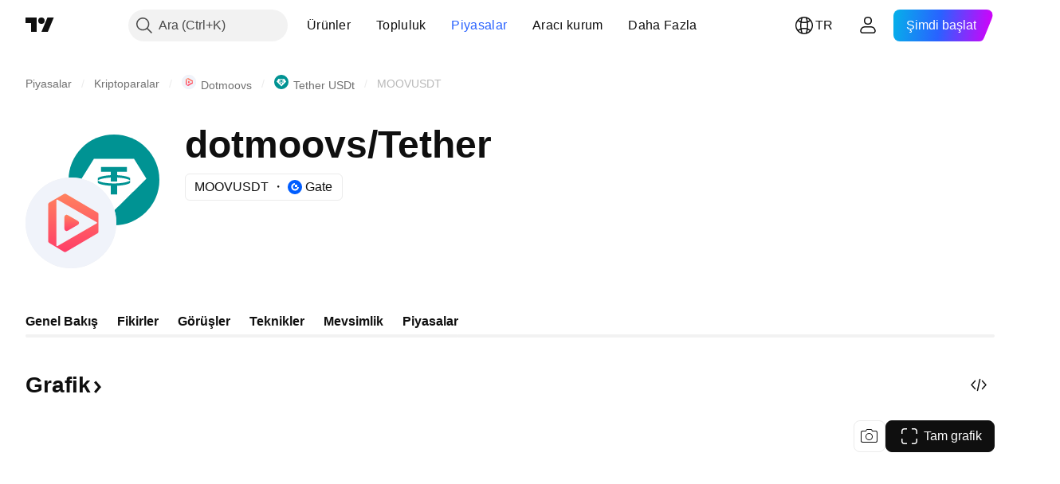

--- FILE ---
content_type: image/svg+xml
request_url: https://s3-symbol-logo.tradingview.com/crypto/XTVCMOOV.svg
body_size: 279
content:
<!-- by TradingView --><svg width="18" height="18" viewBox="0 0 18 18" xmlns="http://www.w3.org/2000/svg"><path fill="#F0F3FA" d="M0 0h18v18H0z"/><path d="m8.2 4.05 5.6 3.17c.13.06.2.19.2.32v2.93c0 .13-.07.26-.2.32l-5.6 3.16a.4.4 0 0 1-.39 0L5.2 12.44a.37.37 0 0 1-.19-.32V5.84c0-.13.07-.26.2-.32L7.8 4.05a.4.4 0 0 1 .38 0Zm-1.7 1.1v7.68c0 .11.13.18.23.13l6.9-3.85c.1-.06.1-.2 0-.26l-6.9-3.82c-.1-.06-.23.01-.23.13Z" fill="url(#a524x0fdf)"/><path d="M8 10.01V8c0-.3.31-.47.57-.33l1.78 1.01c.25.15.25.5 0 .65l-1.78 1.02A.38.38 0 0 1 8 10Z" fill="url(#b524x0fdf)"/><defs><linearGradient id="a524x0fdf" x1="9.5" y1="4" x2="9.5" y2="14" gradientUnits="userSpaceOnUse"><stop stop-color="#FF825F"/><stop offset="1" stop-color="#FF3E68"/></linearGradient><linearGradient id="b524x0fdf" x1="9.27" y1="7.61" x2="9.27" y2="10.39" gradientUnits="userSpaceOnUse"><stop stop-color="#FF825F"/><stop offset="1" stop-color="#FF3E68"/></linearGradient></defs></svg>

--- FILE ---
content_type: image/svg+xml
request_url: https://s3-symbol-logo.tradingview.com/crypto/XTVCMOOV--big.svg
body_size: 298
content:
<!-- by TradingView --><svg width="56" height="56" viewBox="0 0 56 56" xmlns="http://www.w3.org/2000/svg"><path fill="#F0F3FA" d="M0 0h56v56H0z"/><path d="m25 10.18 19.34 11.4c.4.24.66.68.66 1.16V33.3c0 .48-.25.93-.66 1.16L25.01 45.82a1.3 1.3 0 0 1-1.33 0l-9.03-5.44c-.4-.24-.65-.68-.65-1.16v-22.6c0-.48.25-.92.66-1.16l9.03-5.28c.4-.24.9-.24 1.31 0Zm-6 3.98v27.63c0 .4.44.66.79.46l23.95-13.86a.53.53 0 0 0 0-.91L19.78 13.7a.52.52 0 0 0-.78.46Z" fill="url(#aiygceoud)"/><path d="M24 31.65v-7.3a1.34 1.34 0 0 1 2-1.17l6.33 3.64c.9.52.9 1.82 0 2.34l-6.32 3.66c-.9.52-2.01-.13-2.01-1.17Z" fill="url(#biygceoud)"/><defs><linearGradient id="aiygceoud" x1="29.5" y1="10" x2="29.5" y2="46" gradientUnits="userSpaceOnUse"><stop stop-color="#FF825F"/><stop offset="1" stop-color="#FF3E68"/></linearGradient><linearGradient id="biygceoud" x1="28.5" y1="23" x2="28.5" y2="33" gradientUnits="userSpaceOnUse"><stop stop-color="#FF825F"/><stop offset="1" stop-color="#FF3E68"/></linearGradient></defs></svg>

--- FILE ---
content_type: application/javascript; charset=utf-8
request_url: https://static.tradingview.com/static/bundles/tr.92239.10f8a964b8acc4120f57.js
body_size: 7961
content:
(self.webpackChunktradingview=self.webpackChunktradingview||[]).push([[92239,43878,97837,2525,94830,52742],{621849:e=>{e.exports=["Sabit"]},256334:e=>{e.exports=["Telifli"]},933168:e=>{e.exports=["Eşit"]},297964:e=>{e.exports=["Değer"]},202205:e=>{e.exports=["Finansal araç"]},449684:e=>{e.exports=["Tam grafik"]},535919:e=>{e.exports=["Mum"]},45402:e=>{e.exports=["Grafik Stili Mumlar"]},638305:e=>{e.exports=["Grafik Stil Alanı"]},456425:e=>{e.exports=["Alan"]},566487:e=>{e.exports=["İşaretli çizgi"]},370943:e=>{e.exports=["Adım çizgisi"]},137597:e=>{e.exports=["{username} tarafından"]},558004:e=>{e.exports=["Getiri"]},401563:e=>{e.exports=["Fiyat"]},941044:e=>{e.exports={en:["YTM"]}},732836:e=>{e.exports=["Fiyat"]},808107:e=>{e.exports=["Piyasa değeri"]},141694:e=>{e.exports=["Grafik"]},984134:e=>{e.exports=["Fiyat"]},516954:e=>{e.exports=["Ücretli komut dosyası"]},959698:e=>{e.exports=["Yorum"]},701251:e=>{e.exports={en:["CUSIP"]}},117760:e=>{e.exports={en:["FIGI"]}},805063:e=>{e.exports={en:["ISIN"]}},772285:e=>{e.exports=["Otomatik"]},256257:e=>{e.exports=["Aracı kurum"]},237744:e=>{e.exports=["Borsa"]},362668:e=>{e.exports=["Aylık"]},747851:e=>{e.exports=["Tüketici"]},65243:e=>{e.exports={en:["Climate"]}},114479:e=>{e.exports=["İş"]},338436:e=>{e.exports=["GSYİH"]},172102:e=>{e.exports=["Hükümet"]},971535:e=>{e.exports=["Enerji"]},115787:e=>{e.exports=["Favoriler"]},447727:e=>{e.exports=["Konut"]},20457:e=>{e.exports=["Sağlık"]},387210:e=>{e.exports=["İşgücü"]},535040:e=>{e.exports=["Para"]},952486:e=>{e.exports=["Fiyatlar"]},973734:e=>{e.exports=["Vergiler"]},430169:e=>{e.exports=["İşlem"]},694869:e=>{e.exports=["Halka arz tarihi"]},282908:e=>{e.exports=["Piyasa değeri"]},619345:e=>{e.exports=["{symbolPageUrl} adresinden TradingView'deki en son verilere ve ayrıntılara şimdi göz atın"]},353001:e=>{e.exports=["Takvime ekle"]},855884:e=>{e.exports=["Veriler yakında burada görünecektir."]},414997:e=>{e.exports=["Yaklaşan Halka Arz: {date}"]},519208:e=>{e.exports=["Halka arz devam ediyor"]},497574:e=>{e.exports=["{symbol} şirketinin bugün halka arz olması bekleniyor!"]},212702:e=>{e.exports=["Yükselt"]},945370:e=>{e.exports=["Birim"]},930912:e=>{e.exports=["Net Varlık Değeri"]},989771:e=>{e.exports=["Bu görüntülenemez"]},387286:e=>{e.exports=["Veri yok"]},611699:e=>{e.exports=["sn"]},606011:e=>{e.exports=["{date} tarihinde"]},492440:e=>{e.exports=["10 yıl"]},492219:e=>{e.exports=["3 ay"]},735074:e=>{e.exports={en:["5G"]}},79869:e=>{e.exports={en:["COGS"]}},725765:e=>{e.exports={en:["CEO"]}},306298:e=>{e.exports=["Kupon faiz oranı"]},576652:e=>{e.exports=["Kupon ödeme tutarı"]},832552:e=>{e.exports=["Teminatlı tahviller"]},609797:e=>{e.exports=["Koin"]},514269:e=>{e.exports=["Çekirdek sermaye Seviye 1 oranı"]},337151:e=>{e.exports=["Komite"]},478094:e=>{e.exports=["İletişim ekipmanları"]},975113:e=>{e.exports=["Muhafazakar"]},719283:e=>{e.exports=["İnşaat ve mühendislik"]},254008:e=>{e.exports=["Tüketici"]},825471:e=>{e.exports=["Bakır madencileri"]},437084:e=>{e.exports=["Taklitçi"]},351425:e=>{
e.exports=["Kurumsal, varlığa dayalı"]},193852:e=>{e.exports=["Kurumsal, banka kredileri"]},312925:e=>{e.exports=["Kurumsal, geniş tabanlı"]},872799:e=>{e.exports=["Kurumsal, dönüştürülebilir"]},753867:e=>{e.exports=["Kurumsal, tercih edilen"]},885162:e=>{e.exports=["Kategori"]},606495:e=>{e.exports=["Kenevir"]},729716:e=>{e.exports=["Sermaye yeterliliği analizi"]},941549:e=>{e.exports=["Sermaye tahsisi analizi"]},661096:e=>{e.exports=["Sermaye kazancı"]},526432:e=>{e.exports=["Sermaye piyasaları"]},986090:e=>{e.exports=["Nakit ve benzerleri"]},12431:e=>{e.exports=["Kumarhane ve oyun"]},465850:e=>{e.exports=["Değişim (1Y)"]},325189:e=>{e.exports=["İşaretçilerle Grafik Stili Çizgisi"]},408356:e=>{e.exports=["Grafik Stili Adım Çizgisi"]},458425:e=>{e.exports=["Grafik Şipşağı"]},210679:e=>{e.exports=["{screenshotName} analizime TradeView'de göz atın: {url}"]},960957:e=>{e.exports=["Kredi notunun düşürülmesi"]},638788:e=>{e.exports=["Kredi notu"]},325944:e=>{e.exports=["Yukarı kesişme"]},974521:e=>{e.exports=["Döviz hedge edilmiş, Temettüler"]},471859:e=>{e.exports=["Döviz hedge edilmiş, ESG"]},684892:e=>{e.exports=["Döviz hedge edilmiş, Eşit"]},925569:e=>{e.exports=["Döviz hedge edilmiş, Döviz-spesifik"]},587880:e=>{e.exports=["Döviz hedge edilmiş, Temel"]},756241:e=>{e.exports=["Döviz hedge edilmiş, Büyüme"]},408556:e=>{e.exports=["Döviz hedge edilmiş, Düşük volatilite"]},881181:e=>{e.exports=["Döviz hedge edilmiş, Çok-faktörlü"]},569185:e=>{e.exports=["Döviz hedge edilmiş, Fiyat ağırlıklı"]},700656:e=>{e.exports=["Döviz hedge edilmiş, Teknik"]},358462:e=>{e.exports=["Döviz hedge edilmiş, Vanilya"]},813076:e=>{e.exports=["Döviz hedge edilmiş, Değer"]},871519:e=>{e.exports=["Standard & Poor's tarafından verilen mevcut derecelendirme {grade}."]},596402:e=>{e.exports=["Standard & Poor's tarafından verilen mevcut {ratingName} notu."]},733500:e=>{e.exports=["Eğrileri özelleştir"]},451391:e=>{e.exports=["Siber Güvenlik"]},749810:e=>{e.exports=["AMT içermeyen"]},828568:e=>{e.exports=["Profesyonel derecelendirmelerin toplu görünümü."]},646969:e=>{e.exports=["Etkiyi analiz edin"]},603838:e=>{e.exports=["{symbol_name} hakkında"]},234714:e=>{e.exports=["Mutlak getiri"]},801686:e=>{e.exports=["Havacılık ve savunma"]},122635:e=>{e.exports=["Agresif"]},228523:e=>{e.exports=["Tarım"]},462616:e=>{e.exports=["Tüm zamanlar"]},338772:e=>{e.exports=["Tüm zamanların en yükseği"]},532126:e=>{e.exports=["Uygulama yazılımı"]},315897:e=>{e.exports=["Kullanılabilir olduğunda burada göreceksiniz. Bu arada, diğer ülkeler için eğrileri keşfedebilirsiniz."]},71684:e=>{e.exports=["Borsa düzenlemelerinden dolayı {exchange}, ücretsiz, gecikmeli verileri bile — yalnızca ücretli planlarımız için — veri sağlar."]},4825:e=>{e.exports=["Asya / Pasifik"]},65913:e=>{e.exports=["Varlık"]},938562:e=>{e.exports=["Varlık yönetimi ve saklama bankaları"]},104760:e=>{e.exports=["Varlıklar"]},910138:e=>{e.exports=["Yönetim altındaki varlıklar (AUM)"]},780676:e=>{
e.exports=['Şu anda, {exchange} sizinle yaptığımız mevcut sözleşmenin şartları altında veri sağlamamaktadır. Ancak, değiştirilen terimlerimize sadece "Kabul et" diyerek ücretsiz olarak ekleyebilirsiniz.']},535384:e=>{e.exports=["Otomobil üreticileri"]},919183:e=>{e.exports=["Geriye Dönüş"]},217277:e=>{e.exports=["Sepet"]},296825:e=>{e.exports={en:["Beta"]}},859421:e=>{e.exports=["Büyük Teknoloji"]},197890:e=>{e.exports={en:["Blockchain"]}},31249:e=>{e.exports=["Marka"]},506326:e=>{e.exports=["Geniş vadeler"]},808835:e=>{e.exports=["Geniş piyasa, varlığa dayalı"]},309659:e=>{e.exports=["Geniş piyasa, geniş tabanlı"]},44029:e=>{e.exports=["Geniş teknoloji"]},172266:e=>{e.exports=["Geniş tematik"]},896222:e=>{e.exports=["Geniş tabanlı"]},759938:e=>{e.exports=["Broadline perakende"]},381818:e=>{e.exports=["Satın al-yaz"]},2100:e=>{e.exports=["Tek ödemeli kredinin ödeme vadesi"]},895636:e=>{e.exports=["Tek ödemeli kredinin ödeme vadesi, Temel"]},251140:e=>{e.exports=["GSYİH"]},515462:e=>{e.exports=["Tamam"]},391817:e=>{e.exports=["Hükümet, ajans"]},984579:e=>{e.exports=["Hükümet, geniş tabanlı"]},42951:e=>{e.exports=["Devlet, enflasyona bağlı"]},501592:e=>{e.exports=["Hükümet, yerel yönetim/belediye"]},981526:e=>{e.exports=["Devlet, ipoteğe dayalı"]},713022:e=>{e.exports=["Devlet, yerel olmayan para birimi"]},191222:e=>{e.exports=["Hükümet, hazine"]},725587:e=>{e.exports=["Altın madencileri"]},575338:e=>{e.exports=["Widgete sahip ol"]},886911:e=>{e.exports=["Genomik gelişmeler"]},14821:e=>{e.exports=["Coğrafya"]},441187:e=>{e.exports=["ABD dışı küresel sepet"]},743593:e=>{e.exports=["Brüt Kar"]},272962:e=>{e.exports=["Büyüme"]},411680:e=>{e.exports=["İndir ve paylaş"]},255009:e=>{e.exports=["Kullanıcılarımıza sağlanan {exchange} verilere bir değişim sözleşmesi doldurularak erişilebilir. Endişelenmeyin, sadece birkaç tıklama alır."]},174734:e=>{e.exports=["Gün Aralığı"]},687825:e=>{e.exports=["Günlük"]},427940:e=>{e.exports=["Gelişmiş piyasa para birimleri"]},671507:e=>{e.exports=["Borç"]},555933:e=>{e.exports=["Borç seviyesi ve kapsamı"]},99625:e=>{e.exports=["Gönderiyi sil"]},746369:e=>{e.exports=["Depozito makbuzları"]},39962:e=>{e.exports=["Depoziter makbuzlar"]},319466:e=>{e.exports=["Türev"]},701381:e=>{e.exports=["Çeşitlendirilmiş Bankalar"]},302584:e=>{e.exports=["Çeşitlendirilmiş metaller ve madencilik"]},216410:e=>{e.exports=["Temettü uygulaması"]},681995:e=>{e.exports=["Dijital ekonomi"]},75873:e=>{e.exports=["Dijital ödemeler"]},278311:e=>{e.exports=["Dağıtım vergisi uygulaması"]},145752:e=>{e.exports=["Dağılımlar"]},837780:e=>{e.exports=["Distribütör"]},489826:e=>{e.exports=["Süre"]},242179:e=>{e.exports=["Süreye hedgelenmiş"]},519275:e=>{e.exports=["HBK beklenti"]},933900:e=>{e.exports={en:["ESG"]}},42016:e=>{e.exports=["EURO STOXX 50 orta vadeli"]},916154:e=>{e.exports=["EURO STOXX 50 kısa vadeli"]},814002:e=>{e.exports=["Çevre"]},690064:e=>{e.exports=["Enerji ekipmanları ve hizmetleri"]},852484:e=>{e.exports=["Eğitim"]},510640:e=>{e.exports=["Editörün Seçtikleri"]},319011:e=>{e.exports=["Eşit"]},536816:e=>{
e.exports=["Euro cinsinden"]},591692:e=>{e.exports=["Olay odaklı"]},672341:e=>{e.exports=["Uzatılmış dönem"]},202856:e=>{e.exports=["Borsada işlem gören"]},691225:e=>{e.exports=["Borsa-özel"]},283848:e=>{e.exports=["Özel"]},713013:e=>{e.exports=["Giderler ve ayarlamalar"]},590481:e=>{e.exports=["Diğer eğrileri keşfedin"]},664891:e=>{e.exports=["Kurulmuş"]},349255:e=>{e.exports=["Yiyecek, içecek ve tütün"]},91940:e=>{e.exports=["Borsa Anlaşması imzalanması başarısız oldu."]},576362:e=>{e.exports=["Özellikli"]},795048:e=>{e.exports=["Sabit"]},713249:e=>{e.exports=["Sabit varlık tahsisi"]},949101:e=>{e.exports={en:["FinTech"]}},166039:e=>{e.exports=["Finansal Borsalar ve Veriler"]},953811:e=>{e.exports=["Finansal pozisyon analizi"]},561807:e=>{e.exports=["Finansal hizmetler"]},218249:e=>{e.exports=["Flaş"]},190701:e=>{e.exports=["Değişken kur"]},461804:e=>{e.exports=["Serbest nakit akışı"]},967587:e=>{e.exports=["Sıklık"]},581189:e=>{e.exports=["Vadeli işlem likiditesi"]},679597:e=>{e.exports=["Fon akışları (1Y)"]},815636:e=>{e.exports={en:["G20"]}},238698:e=>{e.exports=["Önemli veri noktaları"]},919073:e=>{e.exports=["Okumaya devam et"]},228477:e=>{e.exports=["Y1 {year}"]},326909:e=>{e.exports=["Y2 {year}"]},370566:e=>{e.exports=["Oteller, restoranlar ve eğlence"]},87280:e=>{e.exports=["Oteller, tatil köyleri ve kruvaziyer hatları"]},841731:e=>{e.exports=["Konut"]},941586:e=>{e.exports=["Bir işlem seansında kaç adet vadeli işlem sözleşmesinin işlem gördü"]},392169:e=>{e.exports=["Hong Kong'da listelenmiş"]},475754:e=>{e.exports=["Başlık"]},427414:e=>{e.exports=["Genel Merkez"]},735149:e=>{e.exports=["Sağlık ekipmanları"]},213676:e=>{e.exports=["Sağlık ekipmanları ve hizmetleri"]},14386:e=>{e.exports=["Sağlık ekipmanları ve malzemeleri"]},103398:e=>{e.exports=["Sağlık hizmeti sağlayıcıları ve hizmetleri"]},956478:e=>{e.exports=["Sağlık hizmetleri teknolojisi"]},590978:e=>{e.exports=["Hedge fon stratejileri"]},527254:e=>{e.exports=["Yüksek getirili ülkeler"]},737305:e=>{e.exports=["Yüksek beta"]},717897:e=>{e.exports=["Kabul ediyorum"]},713884:e=>{e.exports=["Buna ihtiyacım var, hadi yükseltelim"]},773904:e=>{e.exports=["Halka arz teklif fiyatı"]},50529:e=>{e.exports=["Önemli"]},266570:e=>{e.exports=["Tür olarak"]},87783:e=>{e.exports=["İç giderler"]},802286:e=>{e.exports=["Faiz gideri ve faiz dışı gider"]},262556:e=>{e.exports=["Faiz gideri & PCL"]},559595:e=>{e.exports=["İnteraktif Medya ve Hizmetler"]},547218:e=>{e.exports=["Faiz oranları"]},410268:e=>{e.exports=["Birkaç Hafta-Aylık"]},154441:e=>{e.exports=["İnternet"]},931458:e=>{e.exports=["İnternet hizmetleri ve altyapı"]},669905:e=>{e.exports=["Ters piyasa değeri"]},43914:e=>{e.exports=["Sadece davetliler içindir. Erişim için yazarla iletişime geçin."]},921636:e=>{e.exports=["Sadece-davetliler komutu. Erişim izni verildi."]},364491:e=>{e.exports=["Gelir"]},869375:e=>{e.exports=["Gelir ve sermaye kazancı"]},669338:e=>{e.exports=["Gelir vergisi türü"]},831752:e=>{e.exports=["Endüstriyel metaller"]},160966:e=>{e.exports=["Enflasyon"]},196511:e=>{
e.exports=["Enflasyona hedlenmiş"]},88820:e=>{e.exports=["Enflasyon korumalı"]},571701:e=>{e.exports=["Altyapı"]},347945:e=>{e.exports=["Sigorta"]},532192:e=>{e.exports=["Sigorta rezervleri"]},32329:e=>{e.exports=["Sigorta karşılıkları, hasarlar ve primler"]},360811:e=>{e.exports=["Tanımlayıcılar"]},855961:e=>{e.exports=["Ücretsiz katılın"]},560007:e=>{e.exports=["Ah, çok fazla etkileşim"]},315878:e=>{e.exports=["Petrol ve gaz arama ve üretimi"]},908414:e=>{e.exports=["Petrol & gaz ekipmanları & hizmetleri"]},832445:e=>{e.exports=["Petrol ve gaz rafinajı ve pazarlaması"]},243787:e=>{e.exports=["Petrol, gaz ve tüketilebilir yakıtlar"]},819295:e=>{e.exports=["Tamam"]},701943:e=>{e.exports=["İşletme giderleri"]},612282:e=>{e.exports=["Faaliyet geliri"]},31381:e=>{e.exports=["Optimize edilmiş"]},260633:e=>{e.exports=["Optimize edilmiş emtia"]},16610:e=>{e.exports=["Açılış"]},749128:e=>{e.exports=["Osilatörler"]},925478:e=>{e.exports=["Düşük karbon"]},24310:e=>{e.exports=["Düşük volatilite"]},803933:e=>{e.exports=["Kredi zarar karşılıkları"]},529861:e=>{e.exports=["Krediler ve müşteri mevduatları"]},728257:e=>{e.exports=["Alış"]},738523:e=>{e.exports=["Uzun-Kısa"]},12933:e=>{e.exports=["Uzun/kısa volatilite"]},533312:e=>{e.exports=["Görünüşe göre şu anda rapor edilecek bir şey yok"]},669117:e=>{e.exports=["Kaçmış"]},442872:e=>{e.exports=["Kiralama Ürünleri"]},699247:e=>{e.exports=["Yaşam bilimleri araçları ve hizmetleri"]},223339:e=>{e.exports=["Bağlantı panoya kopyalandı"]},550146:e=>{e.exports=["MLP'ler"]},72543:e=>{e.exports=["Hareketli Ortalamalar"]},238108:e=>{e.exports=["Taşınabilirlik"]},217893:e=>{e.exports=["Orta"]},161642:e=>{e.exports=["Orta derecede agresif"]},111062:e=>{e.exports=["Orta derecede muhafazakar"]},514121:e=>{e.exports={en:["Momentum"]}},486086:e=>{e.exports=["Vade Tarihi"]},623096:e=>{e.exports=["Maksimum UD sermaye kazancı oranı"]},166342:e=>{e.exports=["Maksimum KD sermaye kazancı oranı"]},514541:e=>{e.exports=["Maksimum tedarik"]},468310:e=>{e.exports=["Yönetilen vadeli işlemler"]},970341:e=>{e.exports=["Yönetim stili"]},332417:e=>{e.exports=["Piyasa nötr"]},239084:e=>{e.exports=["Piyasa Değeri"]},51678:e=>{e.exports=["Market değeri"]},176492:e=>{e.exports=["Metaller"]},217717:e=>{e.exports=["Metaller ve madencilik"]},770306:e=>{e.exports=["Meksika ve Güney Amerika"]},830502:e=>{e.exports=["Medya ve eğlence"]},805658:e=>{e.exports=["Birleşme arbitrajı"]},850434:e=>{e.exports=["Orta Doğu / Afrika"]},758410:e=>{e.exports=["Y kuşağı"]},377553:e=>{e.exports=["Çok faktörlü"]},397958:e=>{e.exports=["NASDAQ - listelenmiş"]},810282:e=>{e.exports=["Veri mevcut değil"]},567854:e=>{e.exports=["Burada haber yok"]},294830:e=>{e.exports=["Yazara Not"]},134905:e=>{e.exports=["Faaliyet dışı gelir/giderler"]},903928:e=>{e.exports=["Faaliyet dışı gelir/giderler"]},952210:e=>{e.exports=["Faaliyet dışı gelirler"]},695709:e=>{e.exports=["Faiz dışı gider"]},192341:e=>{e.exports=["Doğal kaynaklar"]},560205:e=>{e.exports=["Net Kazanç (MY)"]},225990:e=>{e.exports=["Net kar / Çalışan (1Y)"]},707458:e=>{
e.exports=["Net krediler"]},427140:e=>{e.exports=["İleri"]},815013:e=>{e.exports=["Bir sonraki rapor tarihi"]},833599:e=>{e.exports=["Sonraki slayt"]},695981:e=>{e.exports=["Negatif"]},260508:e=>{e.exports=["Niş"]},823355:e=>{e.exports=["Nükleer enerji"]},997751:e=>{e.exports=["Kaynak"]},557586:e=>{e.exports=["Yazılım ve hizmetler"]},985129:e=>{e.exports=["Üzgünüz, bu veriler ücretsiz planlarda kullanılamaz"]},953974:e=>{e.exports=["Üzgünüz, bu veriler şu anda sizin için dahil edilmedi"]},734529:e=>{e.exports=["Üzgünüz, bu yalnızca kayıtlı kullanıcılar tarafından kullanılabilir"]},975232:e=>{e.exports=["Üzgünüz, bu haber şu anda mevcut değil"]},225336:e=>{e.exports=["Program"]},292278:e=>{e.exports=["Komut korumalı"]},702060:e=>{e.exports=["Sözleşmeye bak"]},883839:e=>{e.exports=["Seçim Kriterleri"]},530133:e=>{e.exports=["Hisse geri alımları"]},334923:e=>{e.exports=["Kayıtlı Hisse Senetleri"]},13009:e=>{e.exports=["Satış"]},764598:e=>{e.exports=["Daha az göster"]},707073:e=>{e.exports=["Daha fazla göster"]},41827:e=>{e.exports=["Boyut ve stil"]},518917:e=>{e.exports=["Özel haberleri okumak için giriş yapın"]},10301:e=>{e.exports=["Gümüş madencileri"]},495551:e=>{e.exports=["Singapur doları"]},971236:e=>{e.exports=["Tek varlık"]},929953:e=>{e.exports=["Uzay"]},309649:e=>{e.exports=["Uzmanlaşmış finans"]},335824:e=>{e.exports=["Çelik üreticileri"]},752177:e=>{e.exports=["Sterlin cinsinden"]},972244:e=>{e.exports=["Strateji"]},656070:e=>{e.exports=["Yapı"]},386885:e=>{e.exports=["Göstergelerin neye işaret ettiğinin özetlenmesi."]},821778:e=>{e.exports=["Özet"]},595481:e=>{e.exports=["Sembol"]},302238:e=>{e.exports=["Poliçe talepleri"]},54490:e=>{e.exports=["Pozitif"]},869079:e=>{e.exports=["Çift"]},200908:e=>{e.exports=["Yolcu havayolları"]},404665:e=>{e.exports=["Yolcu kara taşımacılığı"]},17988:e=>{e.exports=["Pasif"]},488129:e=>{e.exports=["Geçen sene"]},158141:e=>{e.exports=["Son beş yıl"]},784999:e=>{e.exports=["Geçen ay"]},649423:e=>{e.exports=["Geçen çeyrek"]},258997:e=>{e.exports=["Fiziksel olarak tutulan"]},387901:e=>{e.exports=["İlaç, biyoteknoloji ve yaşam bilimleri"]},871177:e=>{e.exports=["Pine Script® göstergesi"]},601470:e=>{e.exports=["Pine Script® kütüphanesi"]},359681:e=>{e.exports=["Pine Script® stratejisi"]},562612:e=>{e.exports=["Değerli metaller"]},842131:e=>{e.exports=["Kazanılan prim"]},965523:e=>{e.exports=["vergi öncesi gelir"]},363861:e=>{e.exports=["Önceki"]},562837:e=>{e.exports=["Önceki kapanış"]},361930:e=>{e.exports=["Önceki slayt"]},269716:e=>{e.exports=["USD cinsinden fiyat"]},401885:e=>{e.exports=["{currency} cinsinden fiyat"]},575811:e=>{e.exports=["Fiyat ağırlıklı"]},921857:e=>{e.exports=["Birincil danışman"]},93005:e=>{e.exports=["İlkelere-dayalı"]},690593:e=>{e.exports=["Özel fikir"]},627458:e=>{e.exports=["Özel komut dosyası"]},995981:e=>{e.exports=["Üretim"]},45668:e=>{e.exports=["Mülkiyet ve kaza sigortası"]},561300:e=>{e.exports=["Telifli"]},267894:e=>{e.exports=["Sağlayıcı"]},751996:e=>{e.exports=["Ç1 {year}"]},200523:e=>{e.exports=["Ç2 {year}"]},620664:e=>{
e.exports=["Ç3 {year}"]},540515:e=>{e.exports=["Ç4 {year}"]},329306:e=>{e.exports=["GYO'lar"]},90543:e=>{e.exports=["Robotik"]},668190:e=>{e.exports=["Robotik ve Yapay Zeka"]},112599:e=>{e.exports=["Perakende - isteğe bağlı ve temel ürünler"]},401310:e=>{e.exports=["Gelir destekli"]},9965:e=>{e.exports=["Gelir (FY)"]},942013:e=>{e.exports=["Gelir / Çalışan (1Y)"]},723145:e=>{e.exports=["Gelirden kâra dönüşüm"]},743309:e=>{e.exports=["Gelir tahmini"]},274017:e=>{e.exports=["Bölgesel bankalar"]},983397:e=>{e.exports=["Yeniden yükle"]},711655:e=>{e.exports=["Uzaktan çalışma"]},223509:e=>{e.exports=["Yenilenebilir enerji"]},433784:e=>{e.exports=["Rapor dönemi"]},947572:e=>{e.exports=["Çoğaltma yöntemi"]},774484:e=>{e.exports=["Rezervin toplam sermayeye oranı"]},663886:e=>{e.exports={en:["Risk"]}},552755:e=>{e.exports=["Risk paritesi"]},925529:e=>{e.exports={en:["Risk premia"]}},183198:e=>{e.exports={en:["S&P 500"]}},214211:e=>{e.exports=["S&P 500 orta vadeli"]},807294:e=>{e.exports=["S&P 500 kısa vadeli"]},321684:e=>{e.exports=["Dünya"]},278736:e=>{e.exports=["Su"]},963929:e=>{e.exports=["Çok fazla sevgi! Biraz yavaşlayın, grafiklerimizi inceleyin ve daha sonra tekrar deneyin."]},803575:e=>{e.exports=["Haftalık"]},257808:e=>{e.exports=["Ağırlık"]},66078:e=>{e.exports=["Ağırlıklandırma şeması"]},349898:e=>{e.exports=["Son işlem seansının sonunda bir sembolün fiyatının ne olduğu. Daha fazlasını öğrenmek için tıklayın."]},428743:e=>{e.exports=["Mevcut işlem seansının başında bir sembolün fiyatının ne olduğu. Daha fazlasını öğrenmek için tıklayın."]},560629:e=>{e.exports=["Fonda ne var"]},997199:e=>{e.exports=["Toplam sermaye oranı"]},960435:e=>{e.exports=["Toplam mevduat"]},841014:e=>{e.exports=["Toplam faaliyet giderleri"]},530473:e=>{e.exports=["toplam arz"]},990749:e=>{e.exports={en:["Top 10 holdings"]}},559993:e=>{e.exports=["İlk 10 ağırlıklı"]},842790:e=>{e.exports=["En büyük 20 ekonomi"]},194701:e=>{e.exports=["Vergiler ve Diğer"]},713184:e=>{e.exports=["Taktiksel araçlar"]},487972:e=>{e.exports=["Ekran görüntüsü al"]},654953:e=>{e.exports=["Hedef süre"]},773282:e=>{e.exports=["Hedef tenor"]},360528:e=>{e.exports=["Teknik"]},519340:e=>{e.exports=["Telekom"]},684799:e=>{e.exports=["Sembolün bu işlem seansında şu ana kadar ulaştığı en yüksek ve en düşük fiyatlar. Daha fazlasını öğrenmek için tıklayın."]},433407:e=>{e.exports=["Teorik fiyat"]},954980:e=>{e.exports=["Şu anda seçilen dönem için gösterilecek gelir verisi yok."]},365496:e=>{e.exports=["Bir adım kaldı"]},154820:e=>{e.exports=["Bu bilgi, kişisel olarak ne yapmanız gerektiğine dair bir tavsiye değildir, bu yüzden lütfen verileri yatırım tavsiyesi olarak almayın. Herhangi bir işlemde olduğu gibi, her zaman önce bakın, sonra atlayın."]},824821:e=>{e.exports=["Fiyat adımı"]},101e3:e=>{e.exports=["Seviye 1 sermaye oranı"]},471490:e=>{e.exports=["Katmanlı"]},324661:e=>{e.exports=["Kereste"]},312806:e=>{e.exports=["Zaman"]},658365:e=>{e.exports=["Lansmandan bu yana geçen süre"]},437725:e=>{e.exports=["Listelemeden bu yana geçen süre"]},308856:e=>{
e.exports=["İşlem ve ödeme işleme hizmetleri"]},281583:e=>{e.exports=["Trend-takipli"]},472359:e=>{e.exports=["Ayda iki kez"]},653153:e=>{e.exports=["ABD doları - cinsinden"]},535950:e=>{e.exports=["Olağandışı gelir/gider"]},882369:e=>{e.exports=["{exchange} borsasını anlaşmaya ekleyemiyoruz"]},518861:e=>{e.exports=["Kazanılmamış primin toplam sermayeye oranı"]},881118:e=>{e.exports=["Bilinmiyor"]},864677:e=>{e.exports=["Ultra kısa dönem"]},97837:e=>{e.exports=["Güncellendi"]},479612:e=>{e.exports=["Volatilite hedge edilmiş"]},351514:e=>{e.exports=["Değer"]},404994:e=>{e.exports=["Vanilya"]},6480:e=>{e.exports=["Değişken"]},829566:e=>{e.exports=["Varyans"]},148197:e=>{e.exports=["Video oyunları ve eSpor"]},653497:e=>{e.exports=["Bilgililendirilmişsiniz"]},850871:e=>{e.exports=["Bu ülkenin tahvilleri için getiri eğrisi şu anda mevcut değil"]},137470:e=>{e.exports=["{count} toplam varlıklar"]},820538:e=>{e.exports=["{exchange} yalnızca kayıtlı kullanıcılarımıza veri sağlar, bu nedenle bunu elde etmek için bir TradingView hesabına kaydolmanız gerekir."]},505919:e=>{e.exports=["{shortName} vadeli işlemleri"]},546730:e=>{e.exports=["{shortName} endeks fiyatı"]},923211:e=>{e.exports=["{shortName} fiyatı"]},864314:e=>{e.exports=["{shortName} oranı"]},279835:e=>{e.exports=["{title} panoya kopyalandı"]},37866:e=>{e.exports=["gün","gün"]},666794:e=>{e.exports=["saat","saat"]},477462:e=>{e.exports=["dk","dk"]},72685:e=>{e.exports=["{count} güçlendirme","{count} güçlendirme"]},595139:e=>{e.exports=["{count} yorum","{count} yorum"]}}]);